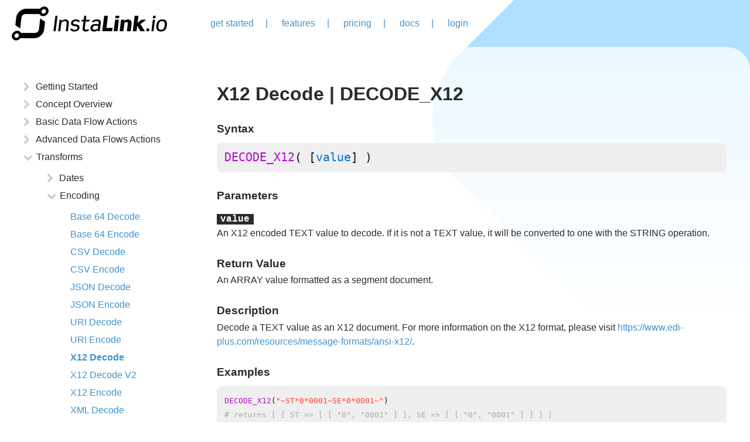

--- FILE ---
content_type: text/html; charset=utf-8; charset=utf-8
request_url: https://instalink.io/transforms/DECODE_X12
body_size: 31834
content:
<html>
<head>
    <meta name="viewport" content="width=device-width, initial-scale=1">
    <link href="https://s3.amazonaws.com/robinbase-assets/css/font-awesome-4.7.0/css/font-awesome.min.css" rel="stylesheet">
    <script src="https://ajax.googleapis.com/ajax/libs/jquery/3.1.0/jquery.min.js"></script>
    <link rel="icon" href="https://cdn.robinsage.com/images/InstaLink32x32.png" sizes="32x32"/>
    <link rel="icon" href="https://cdn.robinsage.com/images/InstaLink192x192.png" sizes="192x192"/>
    <link rel="apple-touch-icon-precomposed" href="https://cdn.robinsage.com/images/InstaLink180x180.png"/>
    <meta name="msapplication-TileImage" content="https://cdn.robinsage.com/images/InstaLink270x270.png"/>
    <meta name="description" content="">
    <title></title>

    
    <style>

        * {
            box-sizing: border-box;
        }

        body
        {
            color: #2b2b2b;
            margin:0px;
            padding:0px;
            font-family: Helvetica Neue, Arial, sans-serif;
            font-size: 1em;
            line-height: 1.5em;
            background-image:url(https://robinsage.s3.amazonaws.com/website/instalink/bg.png);
            background-position-x: center;
            background-position-y: top;
            background-repeat: no-repeat;
            overflow-x: hidden;
        }

        .contentArea
        {
            min-height: 600px;
            margin-left: auto;
            margin-right:auto;
            width: 100%;
            max-width: 1400px;
            padding:1em;
            background: linear-gradient(0deg, rgba(255,255,255,1) 50%, rgba(255,255,255,0.75) 100%);
            border-top-right-radius: 40px;
        }

        h1
        {
            font-family: Futura, Arial, sans-serif;
            line-height: 1.2em;
        }

        h2
        {
            font-family: Futura, Arial, sans-serif;
            color: #ee752f;
            line-height:1em;
        }

        h3
        {
            margin-bottom:0.25em;
            margin-top:1.5em;
        }

        pre
        {
            padding:1em;
            background:#efefef;
            border-radius:8px;
            border:#cacaca;
        }

        pre.codeExample
        {
            margin-bottom: 12px;
            margin-top: 12px;
            overflow-y: scroll;
        }

        code
        {
            /* display: block;
            padding:1em; */
            background:#efefef;
            border-radius:8px;
            /* border:#cacaca;
            margin-bottom: 12px;
            margin-top: 12px; */
        }

        .syntaxPre
        {
            font-size:1.5em;
            max-width: 100%;
            overflow-y: scroll;
        }

        .param
        {
            font-weight:bold;
            background:#efefef;
            font-family: 'Courier New', serif;
            padding-left:0.4em;
            padding-right:0.4em;
        }

        .paramInv
        {
            background:#2b2b2b;
            color:#fff;
        }

        .flexContainer
        {
            display: flex;
        }

        .headerLogo
        {
            width: 265px;
            height: 58px;
            background-image:url(https://robinsage.s3.amazonaws.com/website/instalink/header-logo.png);
            background-position: center;
            background-repeat:no-repeat;
            cursor:pointer;
        }

        .header
        {
            margin-left: auto;
            margin-right:auto;
            width: 100%;
            max-width: 1400px;
            height:80px;
            align-items: center;
        }

        .headerLinks
        {
            margin-left:54px;
            color: #4291cb;
        }

        .footer
        {
            margin-left: auto;
            margin-right:auto;
            width: 100%;
            max-width: 1400px;
            border-top: 6px solid #4291cb;
            padding-top: 24px;
            padding-bottom: 24px;
            flex-direction: column;
        }

        .footerLinks
        {
            text-align:right;
            margin-top: 30px;
        }

        .powered-by-robinsage
        {
            width: 337px;
            height: 54px;
            background-image:url(https://robinsage.s3.amazonaws.com/website/instalink/powered-by-robinsage.png);
            background-position: center;
            background-repeat:no-repeat;
            cursor:pointer;
            margin-left:auto;
        }

        .well
        {
            background:#fff;
            box-shadow: 5px 3px 16px rgba(0,0,0,0.16);
            padding: 55px;
        }

        .well h3
        {
            font-size: 1.875em;
            color: #ee752f;
            font-family: Futura, Arial, sans-serif;
            line-height: 1.2em;
        }

        .thirds
        {
            flex-basis: calc(33.34% - 10px);
            min-width: 410px;
        }

        .card
        {
            min-height: 570px;
            margin-bottom: 10px;
            margin-top: 10px;
        }

        .card p
        {
            font-size: 1.125em;
        }

        .center
        {
            text-align:center;
        }

        a
        {
            color: #4291cb;
            text-decoration:none;
        }

        a:hover
        {
            color: #fec138;
        }

        .headerLinks a
        {
            margin-left: 20px;
            margin-right: 20px;
        }

        .transformMenuLink
        {
            display:none;
        }

        .half
        {
            flex-basis: calc(50% - 40px)
        }

        .mainButton
        {
            font-size: 2.25em;
            padding-left: 94px;
            padding-right: 94px;
            padding-top: 21px;
            padding-bottom: 25px;
            background-color: #fec138;
            color: #000000;
            display: inline-block;
            font-family: Futura, Arial, sans-serif;
            border-radius: 50px;
            cursor: pointer;
            text-decoration: none;
        }

        .mainButton:hover
        {
            background-color: #7cff80;
            color: #000;
        }

        .mobileMenu
        {
            text-align: right;
            color: #fff;
            width: calc(100% - 200px);
            font-size: 2em;
            display:none;
        }

        .mobileMenu i
        {
            cursor:pointer;

        }

        #menuToggleBtn
        {
            transition: all 0.5s ease;
            transition-property: transform;
        }

        .rotate90
        {
            transform: rotate(90deg);
        }

        .mobileMenu i:hover
        {
            color:#4291ca;
        }

        .mobileLinks
        {
            text-align: right;
            display:none;
            padding-bottom: 30px;
            background: linear-gradient(0deg, rgba(244,244,244,1) 0%, rgba(255,255,255,1) 3%, rgba(255,255,255,1) 96%, rgba(242,242,242,1) 100%);
            padding-top: 30px;
        }

        .mobileLinks ul
        {
            list-style-type: none;
            margin: 0;
            padding: 0;
        }

        .mobileLinks li
        {
            font-size: 1.2em;
            padding-top: 4px;
            padding-bottom: 4px;
            padding-left: 40px;
            padding-right: 40px;
        }

        .main-docs p
        {
            margin-block-start: 0.0em;
            margin-block-end: 1.5em;
        }

        .main-docs h4
        {
            margin-block-start: 0.0em;
            margin-block-end: 0.0em;
        }

        .main-docs .propKey
        {
            font-weight: bold;
        }

        .subdoc
        {
            padding: 1.25rem 2rem; border-left: 2px solid #ccc;
            padding-bottom: 0.2em;

        }

        .subdoc .propTable
        {
            margin-bottom: 1.5em;
        }

        .action_doc_footer
        {
            margin-top: 40px;
            padding-top: 20px;
            border-top: 2px dashed #cacaca;
            padding-left: 20px;
            padding-right: 20px;
            font-size: 14px;
            padding-bottom: 20px;
        }

        @media(max-width: 1440px)
        {
            .header
            {
                margin-left:0px;
                margin-right:0px;
                padding-left:20px;
                padding-right:20px;
            }

            .footerLinks
            {
                padding-right: 20px;
            }

        }

        @media(max-width: 1400px)
        {
            .mainButton
            {
                font-size: 1.6em;
                padding-left: 64px;
                padding-right: 64px;
                padding-top: 16px;
                padding-bottom: 20px;
            }
        }

        @media(max-width: 1280px)
        {
            .thirds
            {
                flex-basis: calc(50% - 10px);
                min-width: 410px;
            }

            .thirdCard
            {
                flex-basis: 100%;
            }
        }

        @media (max-width: 1050px)
        {
            .half
            {
                flex-basis: 100%;
            }
        }

        @media(max-width: 880px)
        {
            .thirds
            {
                flex-basis: 100%;
                min-width: 410px;
            }

            .side
            {
                display:none;
            }

            .transformMenuLink
            {
                display:inline-block;
            }
        }

        @media(max-width: 820px)
        {
            body
            {
                background-size: 1900px;
            }

            .headerLogo
            {
                width: 200px;
                background-size: contain;
                height: 58px;
            }

            .thirds
            {
                flex-basis: 100%;
                min-width: auto;
            }

            .well
            {
                padding-left: 25px;
                padding-right: 25px;
            }

            .powered-by-robinsage
            {
                width: 200px;
                background-size: contain;
                margin-right:auto;
                margin-left:auto;
            }

            .headerLinks
            {
                display:none;
            }

            .mobileMenu
            {
                display:block;
            }

            .contentArea
            {
                border-radius:0px;
            }
        }

    </style>

    <script>
        function toggleMenu()
        {
            console.log('test');
            $('#mobileMenuLinks').slideToggle();


            $('#menuToggleBtn').toggleClass('rotate90')

        };
    </script>

    <!-- Global site tag (gtag.js) - Google Analytics -->
    <script async src="https://www.googletagmanager.com/gtag/js?id=G-MKBPMQJELK"></script>
    <script>
        window.dataLayer = window.dataLayer || [];
        function gtag(){dataLayer.push(arguments);}
        gtag('js', new Date());

        gtag('config', 'G-MKBPMQJELK');
    </script>

</head>

<body>

<div class="header flexContainer" >
    <div class="headerLogo" onclick="window.location='/'"></div>
    <div class="headerLinks">
        <a href="/signup">get started</a>|
        <a href="/features">features</a>|
        <a href="/pricing">pricing</a>|
        <a href="/documentation/how-does-instalink-work">docs</a>|
        <a href="https://admin.instalink.io">login</a>
    </div>


    <div class="mobileMenu" ><i class="fa fa-bars" aria-hidden="true" id="menuToggleBtn" onclick="toggleMenu();"></i></div>
</div>
<div id="mobileMenuLinks" class="mobileLinks">
    <ul>
        <li><a href="/signup">get started</a></li>
        <li><a href="/features">features</a></li>
        <li><a href="/pricing">pricing</a></li>
        <li><a href="/documentation/how-does-instalink-work">documentation</a></li>
        <li><a href="https://admin.instalink.io">login</a></li>
    </ul>
</div>


        <div class="contentArea flexContainer" style="justify-content: space-between; padding: 40px;">

            <style>
    .main img
    {
        width: 50%;
        max-width: 600px;
        border: 3px solid #b0dfff;
        border-radius: 12px;
        display:block;
        margin-bottom:0.8em;
    }
    .main img.wide
    {
        width: 100%;
        max-width: 100%;
    }
    .main h2
    {
        margin-block-start: 1.5em;
    }
    .main li
    {
        margin-bottom: 0.8em;
    }
    .main ol
    {
        counter-reset: ollist 0;
    }
    .main ol > li
    {
        counter-increment: ollist;
        list-style: none;
    }
    .main ol > li::before
    {
        content: counter(ollist);
        background-color: #007db1;
        padding-left: 9px;
        padding-right: 9px;
        font-weight: bold;
        border-radius: 100px;
        color: #fff;
        display: inline-block;
        margin-left: -35px;
        margin-right: 8px;
    }

    .propKey
    {
        font-size:16px;
        font-style: italic;
        /*color: #ccc;*/
        color: #b5b5b5;
    }

    .propTable tr td,
    .propTable tr th
    {
        padding-top:6px;
        padding-bottom: 6px;
        padding-left:12px;
        padding-right:12px;
    }
    .propTable tr th
    {
        border-bottom: 2px solid #000;

    }
    .propTable tr td:first-child
    {
        border-right: 2px solid #cacaca;
    }

    .docs_menu
    {
        padding-left: 0;
        padding-inline-start: 0;
    }

    .docs_menu li
    {
        list-style-type: none;
        margin-bottom: 6px;
    }
    .docs_menu li > ul
    {
        display:none;
        padding-top:12px;
        padding-bottom:12px;
    }
    .docs_menu_btn
    {
        display:flex;
        align-items: center;
        cursor: pointer;
    }
    .docs_menu_btn:before
    {
        font-family: FontAwesome;
        content: '\f054';
        margin-right: 10px;
        color: #cacaca;
    }
    .docs_menu_btn_expanded:before
    {
        content: '\f078';
        margin-right: 5.5px;
    }
    .docs_menu_selected
    {
        font-weight: bold;
    }
    
    .uses-template-syntax {
    font-size: 0.8em;
    font-weight: bold;
    font-style: italic;
    font-family: monospace;
    color: rgba(255, 0, 0, 0.5);
        vertical-align:bottom;
}
</style>

            <div class="side" style="flex-grow:1; flex-basis: 25%">
                    <ul class="docs_menu">
    <li>
        <div class="docs_menu_btn">Getting Started</div>
        <ul>
            <li><a href="/documentation/how-does-instalink-work">How Does Instalink Work?</a></li>
            <li><a href="/documentation/the-basics">The Basics</a></li>
            <li><a href="/documentation/create-a-new-project">Create a New Project</a></li>
            <li><a href="/documentation/navigating-the-interface">Navigating the Interface</a></li>
            <li><a href="/documentation/create-your-first-data-flow">Create Your First Data Flow</a></li>
            <li><a href="/documentation/test-your-data-flow">Testing Your Data Flow</a></li>
            <li><a href="/documentation/viewing-data-flow-logs">Viewing Data Flow Logs</a></li>
        </ul>
    </li>
    <li>
        <div class="docs_menu_btn">Concept Overview</div>
        <ul >
            <li><a href="/documentation/data-transformations">Data Transformation</a></li>
            <!--<li>Sending Data</li>
            <li>Receiving Data</li>
            <li>Data Processing</li>-->
            <li><a href="/documentation/process-queues">Process Queues</a></li>
            <li><a href="/documentation/observers">Observers</a></li>
            <li><a href="/documentation/tracking-progress">Progress Tracking</a></li>
            <li><a href="/documentation/template-syntax">Template Syntax</a></li>
            <li><a href="/documentation/data-transform-scripting">Data Transform Scripting</a></li>
            <li><a href="/documentation/memory-management">Memory Management</a></li>
            <!--<li>Data Flow Reporting</li>
            <li>Connectors</li>
            <li>Authorizations</li>
            <li>Project Variables</li>-->
            <li><a href="/documentation/auto-documentation">Automated API Documentation</a></li>
            <li><a href="/documentation/copy-and-paste">Copy and Paste Actions</a></li>
            <li><a href="/documentation/project-source-code">Project Source Code</a></li>
            <li><a href="/documentation/user-access-management">User Access Management</a></li>
            <li><a href="/documentation/project-versioning">Project Versioning</a></li>
        </ul>
    </li>
    <li>
        <div class="docs_menu_btn">Basic Data Flow Actions</div>
        <ul>
            <li><a href="/documentation/action/LISTEN">Listen to Request</a></li>
            <li><a href="/documentation/action/CRON">Schedule Repeated Action</a></li>
            <li><a href="/documentation/action/SEND_TO_URL">Send to URL</a></li>
            <li><a href="/documentation/action/RESPOND_SUCCESS">Respond with Success</a></li>
            <li><a href="/documentation/action/RESPOND_FAILURE">Respond with Error</a></li>
            <li><a href="/documentation/action/TRANSFORM_DATA">Transform Data</a></li>
            <li><a href="/documentation/action/CHECK_DATA">Check Data</a></li>
            <li><a href="/documentation/action/ITERATE">For Each Item</a></li>
        </ul>
    </li>
    <li>
        <div class="docs_menu_btn">Advanced Data Flows Actions</div>
        <ul>
            <li><a href="/documentation/action/REDIRECT_TO_URL">Redirect to URL</a></li>
            <li><a href="/documentation/action/FTPS">Connect to FTP/FTPS/SFTP Server</a></li>
            <li><a href="/documentation/action/SEND_MESSAGE">Send Message</a></li>
            <li><a href="/documentation/action/LOG_NEUTRAL">Log Data with No Response</a></li>
            <li><a href="/documentation/action/RETURN_TO_ITERATOR">Return Data to Iterator</a></li>
            <li><a href="/documentation/action/RETURN_ERROR_TO_ITERATOR">Return Error to Iterator</a></li>
            <li><a href="/documentation/action/DATABASE_WRITE">Insert to Database</a></li>
            <li><a href="/documentation/action/DATABASE_READ">Read from Database</a></li>
            <li><a href="/documentation/action/SCHEDULE">Schedule Action</a></li>
            <li><a href="/documentation/action/UNSCHEDULE">Cancel Scheduled Action</a></li>
            <li><a href="/documentation/action/APPEND_TO_QUEUE">Queue Process</a></li>
            <li><a href="/documentation/action/REAPPEND_TO_QUEUE">Retry Currently Queued Process</a></li>
            <li><a href="/documentation/action/FAIL_QUEUE">Fail Currently Queued Process</a></li>
            <li><a href="/documentation/action/SESSION_STORE">Session Store</a></li>
            <li><a href="/documentation/action/SESSION_READ">Session Read</a></li>
            <li><a href="/documentation/action/DEFINE_ACTION">Define Action</a></li>
            <li><a href="/documentation/action/RUN_ACTION">Run Action</a></li>
            <li><a href="/documentation/action/ACTION_CALLBACK">Action Callback</a></li>
            <li><a href="/documentation/action/ACTION_HANDLER">Handle Action Callback</a></li>
            <li><a href="/documentation/action/PROGRESS_TOTAL">Set Progress Total</a></li>
            <li><a href="/documentation/action/PROGRESS_UPDATE">Update Progress</a></li>
        </ul>
    </li>
    <li>
        <div class="docs_menu_btn">Transforms</div>
        <ul>
            <li><div class="docs_menu_btn">Dates</div><ul><li><a href="/transforms/TIMEZONE">Adjust by Timezone</a></li><li><a href="/transforms/CURRENT_DATE">Current date</a></li><li><a href="/transforms/CURRENT_TIMESTAMP">Current timestamp</a></li><li><a href="/transforms/DATE_DAY_OF_MONTH">Day of Month</a></li><li><a href="/transforms/DATE_DAY_OF_WEEK">Day of Week (number)</a></li><li><a href="/transforms/DATE_DAY_OF_WEEK_STRING">Day of Week (text)</a></li><li><a href="/transforms/DATE_MONTH">Month (number)</a></li><li><a href="/transforms/DATE_MONTH_STRING">Month (text)</a></li><li><a href="/transforms/DATE_MONTHS_AGO">Months ago</a></li><li><a href="/transforms/DATE_TRUNCATE_TO_DAY">Truncate date to day</a></li><li><a href="/transforms/DATE_TRUNCATE_TO_HOUR">Truncate date to hour</a></li><li><a href="/transforms/DATE_TRUNCATE_TO_MINUTE">Truncate date to minute</a></li><li><a href="/transforms/DATE_TRUNCATE_TO_MONTH">Truncate date to month</a></li><li><a href="/transforms/DATE_TRUNCATE_TO_YEAR">Truncate date to year</a></li><li><a href="/transforms/DATE_YEAR">Year</a></li><li><a href="/transforms/DATE_YEARS_AGO">Years ago</a></li></ul></li><li><div class="docs_menu_btn">Encoding</div><ul><li><a href="/transforms/DECODE_BASE64">Base 64 Decode</a></li><li><a href="/transforms/ENCODE_BASE64">Base 64 Encode</a></li><li><a href="/transforms/DECODE_CSV">CSV Decode</a></li><li><a href="/transforms/ENCODE_CSV">CSV Encode</a></li><li><a href="/transforms/DECODE_JSON">JSON Decode</a></li><li><a href="/transforms/ENCODE_JSON">JSON Encode</a></li><li><a href="/transforms/DECODE_URI">URI Decode</a></li><li><a href="/transforms/ENCODE_URI">URI Encode</a></li><li><a href="/transforms/DECODE_X12">X12 Decode</a></li><li><a href="/transforms/DECODE_X12_V2">X12 Decode V2</a></li><li><a href="/transforms/ENCODE_X12">X12 Encode</a></li><li><a href="/transforms/DECODE_XML">XML Decode</a></li></ul></li><li><div class="docs_menu_btn">Lists</div><ul><li><a href="/transforms/ARRAY_AGGREGATE">Aggregate Array</a></li><li><a href="/transforms/ARRAY_GROUP_AGGREGATE">Aggregate Array By Group</a></li><li><a href="/transforms/ARRAY_TAIL">All But First Item in List</a></li><li><a href="/transforms/ARRAY_INIT">All But Last Item in List</a></li><li><a href="/transforms/ARRAY_TO_MAP">Array To Map</a></li><li><a href="/transforms/ARRAY_UNION">Combine Two Arrays Without Duplicates</a></li><li><a href="/transforms/ARRAY_LENGTH">Count of Items in List</a></li><li><a href="/transforms/ARRAY_EACH">Each Item in List as List</a></li><li><a href="/transforms/ARRAY_SUB">Extract Part of Array</a></li><li><a href="/transforms/ARRAY_FILTER">Filter List by Matches</a></li><li><a href="/transforms/ARRAY_MATCH">Filter List by Non-Matches</a></li><li><a href="/transforms/ARRAY_UNIQUE">Filter List: Unique</a></li><li><a href="/transforms/ARRAY_UNIQUEBY">Filter List: Unique By Key</a></li><li><a href="/transforms/ARRAY_FIRST">First Item in List</a></li><li><a href="/transforms/ARRAY_FLATTEN">Flatten List</a></li><li><a href="/transforms/ARRAY_FLATTEN_DEEP">Flatten List Recursively</a></li><li><a href="/transforms/ARRAY_INTERSECTION">Get Common Items In Arrays</a></li><li><a href="/transforms/ARRAY_GET">Get Item In List At Index</a></li><li><a href="/transforms/ARRAY_GROUP_BY">Group Array By Value</a></li><li><a href="/transforms/ARRAY_JOIN">Join List Into Text</a></li><li><a href="/transforms/ARRAY_LAST">Last Item in List</a></li><li><a href="/transforms/ARRAY_CONCAT">List Append</a></li><li><a href="/transforms/ARRAY_CONTAINS">List Contains Value</a></li><li><a href="/transforms/ARRAY_GET_INDEX">List Get Index</a></li><li><a href="/transforms/ARRAY_SORTBY">List Sort By Key</a></li><li><a href="/transforms/ARRAY_PLUCK">Pluck Values from List Items</a></li><li><a href="/transforms/ARRAY_SAMPLE">Random Item in List</a></li><li><a href="/transforms/ARRAY_RANDOMIZE">Randomize List</a></li><li><a href="/transforms/ARRAY_DELETE">Remove Index From List</a></li><li><a href="/transforms/ARRAY_DIFFERENCE">Removes Items From Array In Other Arrays</a></li><li><a href="/transforms/ARRAY_REVERSE">Reverse List</a></li><li><a href="/transforms/ARRAY_SET">Set Item In List At Index</a></li><li><a href="/transforms/ARRAY_SORT">Sort List</a></li><li><a href="/transforms/ARRAY_TRANSPOSE">Transpose List of Lists</a></li></ul></li><li><div class="docs_menu_btn">Logic</div><ul><li><a href="/transforms/AND">And</a></li><li><a href="/transforms/EQUAL">Equal to</a></li><li><a href="/transforms/EXISTS">Exists</a></li><li><a href="/transforms/GREATER_THAN">Greater Than</a></li><li><a href="/transforms/GREATER_THAN_OR_EQUAL">Greater Than or Equal</a></li><li><a href="/transforms/LESS_THAN">Less Than</a></li><li><a href="/transforms/LESS_THAN_OR_EQUAL">Less Than or Equal</a></li><li><a href="/transforms/MATCH">Match</a></li><li><a href="/transforms/NOT_EQUAL">Not equal to</a></li><li><a href="/transforms/OR">Or</a></li><li><a href="/transforms/XOR">Xor</a></li></ul></li><li><div class="docs_menu_btn">Maps</div><ul><li><a href="/transforms/MAP_GET">Map Get</a></li><li><a href="/transforms/MAP_HAS">Map Has Key</a></li><li><a href="/transforms/MAP_KEYS">Map Keys</a></li><li><a href="/transforms/MAP_PAIRS">Map Pairs</a></li><li><a href="/transforms/MAP_SIZE">Map Size</a></li><li><a href="/transforms/MAP_VALUES">Map Values</a></li><li><a href="/transforms/MAP_SET">Map With Entry</a></li><li><a href="/transforms/MAP_DELETE">Map Without Entry</a></li><li><a href="/transforms/MAP_MERGE">Merge Maps</a></li></ul></li><li><div class="docs_menu_btn">Math</div><ul><li><a href="/transforms/MATH_ABSOLUTE_VALUE">Absolute value</a></li><li><a href="/transforms/MATH_ADD">Add</a></li><li><a href="/transforms/MATH_CUBE_ROOT">Cube Root</a></li><li><a href="/transforms/MATH_DIVIDE">Divide</a></li><li><a href="/transforms/MATH_DIVIDE_INT">Divide (whole number)</a></li><li><a href="/transforms/MATH_POWER">Exponent</a></li><li><a href="/transforms/MATH_MULTIPLY">Multiply</a></li><li><a href="/transforms/MATH_NEGATE">Negate</a></li><li><a href="/transforms/MATH_RANDOM">Random Number</a></li><li><a href="/transforms/MATH_RANDOM_INT">Random Whole Number</a></li><li><a href="/transforms/MATH_REMAINDER">Remainder</a></li><li><a href="/transforms/MATH_FLOOR">Round down</a></li><li><a href="/transforms/MATH_ROUND">Round number</a></li><li><a href="/transforms/MATH_TRUNCATE">Round towards zero</a></li><li><a href="/transforms/MATH_CEILING">Round up</a></li><li><a href="/transforms/MATH_SQUARE_ROOT">Square Root</a></li><li><a href="/transforms/MATH_SUBTRACT">Subtract</a></li></ul></li><li><div class="docs_menu_btn">Other</div><ul><li><a href="/transforms/LOOKUP">Lookup</a></li></ul></li><li><div class="docs_menu_btn">Presets</div><ul><li><a href="/transforms/ISO_COUNTRY">ISO Country</a></li><li><a href="/transforms/ISO_SUBDIVISION">ISO Subdivision</a></li></ul></li><li><div class="docs_menu_btn">Text</div><ul><li><a href="/transforms/TEXT_APPEND">Append Text</a></li><li><a href="/transforms/TEXT_CAPITALIZE_WORDS">Capitalize words</a></li><li><a href="/transforms/TEXT_CONCAT">Concatenate Text</a></li><li><a href="/transforms/TEXT_HASH">Create Hash</a></li><li><a href="/transforms/TEXT_HMAC">Create HMAC Signature</a></li><li><a href="/transforms/EXTRACT_HTML_ATTRIBUTE">Extract HTML Attribute</a></li><li><a href="/transforms/EXTRACT_HTML_TEXT">Extract HTML Text</a></li><li><a href="/transforms/EXTRACT_INNER_HTML">Extract Inner HTML</a></li><li><a href="/transforms/EXTRACT_OUTER_HTML">Extract Outer HTML</a></li><li><a href="/transforms/TEXT_TRIM_LEFT">Left trim text</a></li><li><a href="/transforms/TEXT_LOWER_CASE">Lower case</a></li><li><a href="/transforms/TEXT_MATCH">Match Text</a></li><li><a href="/transforms/TEXT_PREPEND">Prepend Text</a></li><li><a href="/transforms/TEXT_REPLACE">Replace Text</a></li><li><a href="/transforms/TEXT_TRIM_RIGHT">Right trim text</a></li><li><a href="/transforms/TEXT_SEARCH">Search Text</a></li><li><a href="/transforms/TEXT_LINES">Split Text Into Lines</a></li><li><a href="/transforms/TEXT_WORDS">Split Text Into Words</a></li><li><a href="/transforms/TEXT_SUB">Sub Text</a></li><li><a href="/transforms/TEXT_CONTAINS">Text Contains</a></li><li><a href="/transforms/TEXT_LENGTH">Text length</a></li><li><a href="/transforms/TEXT_SPLIT">Text split</a></li><li><a href="/transforms/TEXT_TRIM">Trim text</a></li><li><a href="/transforms/TEXT_UPPER_CASE">Upper case</a></li></ul></li><li><div class="docs_menu_btn">Type Conversions</div><ul><li><a href="/transforms/NONE">As Is</a></li><li><a href="/transforms/BOOLEAN">Boolean</a></li><li><a href="/transforms/COPY">Copy</a></li><li><a href="/transforms/DATE">Date</a></li><li><a href="/transforms/DATE_TO_STRING">Date to String</a></li><li><a href="/transforms/ARRAY">List</a></li><li><a href="/transforms/MAP">Map</a></li><li><a href="/transforms/FLOAT">Number</a></li><li><a href="/transforms/NUMBER_TO_STRING">Number to Fixed Decimal String</a></li><li><a href="/transforms/STRING">Text</a></li><li><a href="/transforms/TIMESTAMP">Timestamp</a></li><li><a href="/transforms/INTEGER">Whole Number</a></li></ul></li>
        </ul>
    </li>
</ul>



            </div>
            <div class="main" style="flex-grow:4; flex-basis: 75%; max-width: 100%; overflow-y: hidden; padding-left:30px;">

                <div class="transformMenuLink"><a href="#" onclick="showTransformMenu(); return false;">View All Transforms</a></div>

                
<h1>X12 Decode | DECODE_X12</h1>
<h3>Syntax</h3>
<pre class="codeExample"><code class="syntaxPre"><span style="color:#B10DC9;">DECODE_X12</span><span style="color:#111111;">(</span> <span style="color:#111111;">[</span><span style="color:#0074D9;">value</span><span style="color:#111111;">]</span> <span style="color:#111111;">)</span><span style="color:#111111;"></span></code></pre>
<h3>Parameters</h3>
<p>
    <span class="param paramInv">value</span> <br>
    An X12 encoded TEXT value to decode.
If it is not a TEXT value, it will be converted to one with the STRING operation.

</p>
<h3>Return Value</h3>
An ARRAY value formatted as a segment document.
<h3>Description</h3>
Decode a TEXT value as an X12 document.
For more information on the X12 format, please visit <a href="https://www.edi-plus.com/resources/message-formats/ansi-x12/">https://www.edi-plus.com/resources/message-formats/ansi-x12/</a>.

<h3>Examples</h3>
<pre class="codeExample"><code><span style="color:#B10DC9;">DECODE_X12</span><span style="color:#111111;">(</span><span style="color:#FF4136;">&quot;~ST*0*0001~SE*0*0001~&quot;</span><span style="color:#111111;">)</span>
<span style="color:#AAAAAA;"># returns [ [ ST =&gt; [ [ &quot;0&quot;, &quot;0001&quot; ] ], SE =&gt; [ [ &quot;0&quot;, &quot;0001&quot; ] ] ] ]</span>
<span style="color:#AAAAAA;"># ST*1 can be accessed in InstaLink with VALUE.ST[].0</span>
<span style="color:#AAAAAA;"># ST*2 can be accessed in InstaLink with VALUE.ST[].1</span>                                                                                                            <span style="color:#111111;"></span></code></pre>


            </div>
        </div>

    


<div class="footer flexContainer">
    <div class="powered-by-robinsage" onclick="window.location='https://robinsage.com'"></div>

    <div class="footerLinks">
        <a href="/privacy">privacy policy</a><br/>
        <a href="/terms">terms of service</a>
    </div>

</div>
<script>

    const currPath = window.location.pathname;

    console.log('currPath', currPath);

    const currPageATag = $(`a[href="${currPath}"]`);
    if (currPageATag)
    {
        currPageATag.addClass('docs_menu_selected');
        currPageATag.parents('ul').show();//.addClass('docs_menu_selected');
        currPageATag.parents('ul').siblings('.docs_menu_btn').addClass('docs_menu_btn_expanded');
    }


    $('.docs_menu_btn').on('click', (evt) => {
       console.log('click div menu', $(evt.currentTarget).text());
        $(evt.currentTarget).siblings('ul').slideToggle();
        $(evt.currentTarget).toggleClass('docs_menu_btn_expanded');
    });
</script><script>
        function showTransformMenu()
        {
            $('.side').show();
            $('.main').hide();
        }
    </script></body>

</html>
